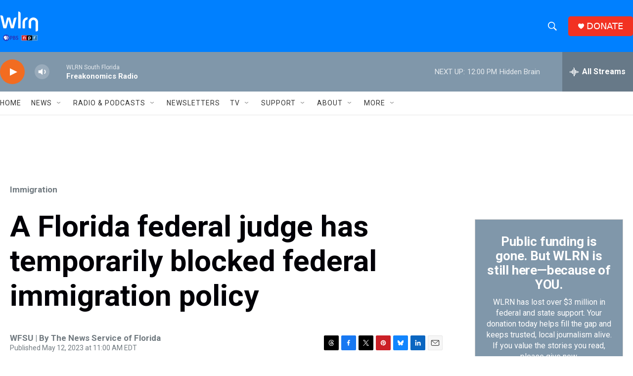

--- FILE ---
content_type: text/html; charset=utf-8
request_url: https://www.google.com/recaptcha/api2/aframe
body_size: 265
content:
<!DOCTYPE HTML><html><head><meta http-equiv="content-type" content="text/html; charset=UTF-8"></head><body><script nonce="ewhooH-3Zn40No1iU-uM7w">/** Anti-fraud and anti-abuse applications only. See google.com/recaptcha */ try{var clients={'sodar':'https://pagead2.googlesyndication.com/pagead/sodar?'};window.addEventListener("message",function(a){try{if(a.source===window.parent){var b=JSON.parse(a.data);var c=clients[b['id']];if(c){var d=document.createElement('img');d.src=c+b['params']+'&rc='+(localStorage.getItem("rc::a")?sessionStorage.getItem("rc::b"):"");window.document.body.appendChild(d);sessionStorage.setItem("rc::e",parseInt(sessionStorage.getItem("rc::e")||0)+1);localStorage.setItem("rc::h",'1769357001488');}}}catch(b){}});window.parent.postMessage("_grecaptcha_ready", "*");}catch(b){}</script></body></html>